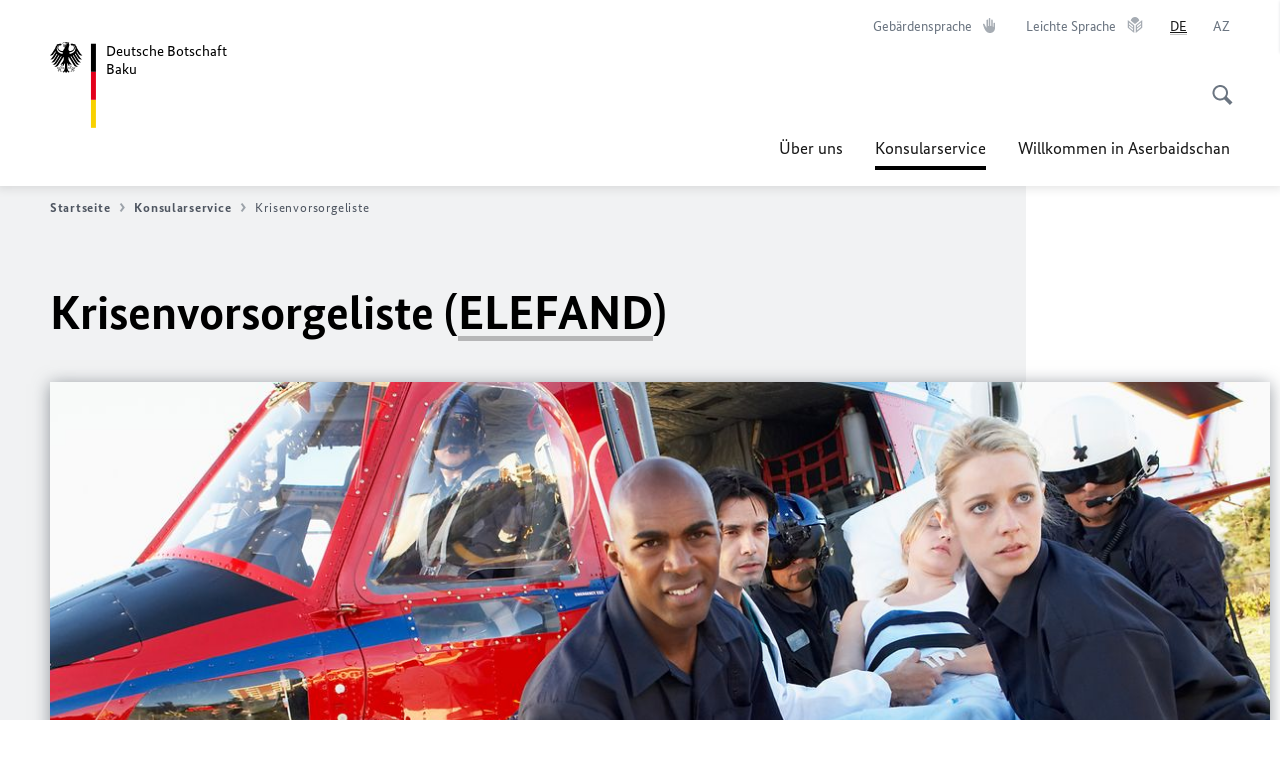

--- FILE ---
content_type: text/html;charset=UTF-8
request_url: https://baku.diplo.de/az-de/konsularservice/krisenvorsorgeliste-s/2017148
body_size: 14051
content:



<!DOCTYPE html>
<!--[if lte IE 9]><html lang="de" dir="ltr" class="no-js old-ie"    ><![endif]-->
<!--[if gt IE 9]><!-->
<html lang="de" dir="ltr" class="no-js"    ><!--<![endif]-->

  <head>
<meta http-equiv="content-type" content="text/html; charset=UTF-8"/>
<title>Krisenvorsorgeliste (ELEFAND) - Auswärtiges Amt</title>
<link rel="shortcut icon" href="/resource/blob/2009600/1b7353103b8d6217aab10f2706fa4c4d/homepage-baku-de-favicon.ico" /><meta http-equiv="Content-Security-Policy" content="default-src &#39;self&#39;; img-src &#39;self&#39; data: https:; script-src &#39;self&#39; &#39;unsafe-inline&#39; &#39;unsafe-eval&#39; *.auswaertiges-amt.de *.babiel.com maps.googleapis.com; style-src &#39;self&#39; &#39;unsafe-inline&#39; fonts.googleapis.com https://de.presidencymt.eu/assets/widget/widget.css; connect-src &#39;self&#39; *.auswaertiges-amt.de *.babiel.com maps.googleapis.com; font-src &#39;self&#39; fonts.googleapis.com fonts.gstatic.com; frame-src *.diplo.de *.auswaertiges-amt.de *.babiel.com platform.twitter.com platform.x.com www.facebook.com www.instagram.com syndication.twitter.com www.linkedin.com www.youtube-nocookie.com https://vk.com/ https://www.google.com/; script-src-elem &#39;self&#39; &#39;unsafe-inline&#39; localhost:3000 *.auswaertiges-amt.de *.babiel.com platform.twitter.com platform.x.com connect.facebook.net www.instagram.com maps.googleapis.com https://de.presidencymt.eu/assets/widget/widget.js https://vk.com/js/api/openapi.js https://www.google.com/recaptcha/api.js https://www.gstatic.com/recaptcha/"/><link rel="apple-touch-icon" sizes="57x57" href="/static/appdata/includes/favicons/apple-touch-icon-57x57.png">
<link rel="apple-touch-icon" sizes="60x60" href="/static/appdata/includes/favicons/apple-touch-icon-60x60.png">
<link rel="apple-touch-icon" sizes="72x72" href="/static/appdata/includes/favicons/apple-touch-icon-72x72.png">
<link rel="apple-touch-icon" sizes="76x76" href="/static/appdata/includes/favicons/apple-touch-icon-76x76.png">
<link rel="apple-touch-icon" sizes="114x114" href="/static/appdata/includes/favicons/apple-touch-icon-114x114.png">
<link rel="apple-touch-icon" sizes="120x120" href="/static/appdata/includes/favicons/apple-touch-icon-120x120.png">
<link rel="apple-touch-icon" sizes="144x144" href="/static/appdata/includes/favicons/apple-touch-icon-144x144.png">
<link rel="apple-touch-icon" sizes="152x152" href="/static/appdata/includes/favicons/apple-touch-icon-152x152.png">
<link rel="apple-touch-icon" sizes="180x180" href="/static/appdata/includes/favicons/apple-touch-icon-180x180.png">
<link rel="icon" sizes="32x32" type="image/png" href="/static/appdata/includes/favicons/favicon-32x32.png">
<link rel="icon" sizes="192x192" type="image/png" href="/static/appdata/includes/favicons/android-chrome-192x192.png">
<link rel="icon" sizes="16x16" type="image/png" href="/static/appdata/includes/favicons/favicon-16x16.png"><link rel="canonical" href="https://baku.diplo.de/az-de/konsularservice/krisenvorsorgeliste-s-2017148"/><meta name="keywords" content=""/>
<meta name="viewport" content="width=device-width, initial-scale=1.0"/>
<meta name="author" content="Auswärtiges Amt"/>
<meta name="robots" content="follow, index, noarchive, noodp, noydir"/>
<meta name="revisit-after" content="7 days"/><meta property="og:type" content="article"/>
<meta property="og:image" content="https://baku.diplo.de/resource/blob/2072780/f7bc210c5ffc985d606199fbb69726e9/elefand-hilfe-data.jpg"/>
<meta name="twitter:image" content="https://baku.diplo.de/resource/blob/2072780/f7bc210c5ffc985d606199fbb69726e9/elefand-hilfe-data.jpg"/>
<meta name="twitter:card" content="summary_large_image" />
<meta property="og:url" content="https://baku.diplo.de/az-de/konsularservice/krisenvorsorgeliste-s-2017148"/>
<meta property="og:locale" content="de"/>
<meta property="og:description" content="Alle Deutschen, die - auch nur vor&amp;uuml;bergehend - im Amtsbezirk der Botschaft leben, k&amp;ouml;nnen in eine Krisenvorsorgeliste (ELEFAND) aufgenommen werden. Mehr zum Thema finden Sie unter:"/>
<meta name="description" content="Alle Deutschen, die - auch nur vor&amp;uuml;bergehend - im Amtsbezirk der Botschaft leben, k&amp;ouml;nnen in eine Krisenvorsorgeliste (ELEFAND) aufgenommen werden. Mehr zum Thema finden Sie unter:"/>
<meta name="twitter:description" content="Alle Deutschen, die - auch nur vor&amp;uuml;bergehend - im Amtsbezirk der Botschaft leben, k&amp;ouml;nnen in eine Krisenvorsorgeliste (ELEFAND) aufgenommen werden. Mehr zum Thema finden Sie unter:"/>
<meta name="twitter:site" content="auswaertigesamt"/>
<meta property="og:site_name" content=""/>
<meta name="twitter:title" content="Krisenvorsorgeliste (ELEFAND)"/>
<meta property="og:title" content="Krisenvorsorgeliste (ELEFAND)"/><link rel="preload" href="/resource/crblob/1096/a232503217988a2553de47cf22822184/bundessansweb-bold-woff2-data.woff2" as="font" type="font/woff2" crossorigin>
<link rel="preload" href="/resource/crblob/1100/601578769154ec077d6039c88e04694c/bundessansweb-regular-woff2-data.woff2" as="font" type="font/woff2" crossorigin>
<link rel="preload" href="/resource/crblob/1104/4b13bd4d47860a789405847a3fcf5a9a/bundesserifweb-bolditalic-woff2-data.woff2" as="font" type="font/woff2" crossorigin>
<link rel="preload" href="/resource/crblob/1112/a6fdb62ee6409ac17251984c3c418e8a/bundesserifweb-regular-woff2-data.woff2" as="font" type="font/woff2" crossorigin>
<link rel="preload" href="/resource/crblob/1108/d82e631127f31d2fa37154e9dbaddd55/bundesserifweb-italic-woff2-data.woff2" as="font" type="font/woff2" crossorigin><link rel="stylesheet" type="text/css" href="/resource/themes/aa/css/styles-768-118.css" media="screen"/>
<link rel="stylesheet" href="/resource/themes/aa/css/debug/label-css-2687446-1.css"><link rel="stylesheet" href="/resource/themes/aa/css/icons-data-png-184-98.css"><link rel="stylesheet" href="/resource/themes/aa/css/icons-data-svg-182-100.css"><link rel="stylesheet" href="/resource/themes/aa/css/icons-fallback-186-97.css">
<link rel="stylesheet" type="text/css" href="/resource/themes/aa/css/print-754-100.css" media="print"/><script>
(function() {
// Optimization for Repeat Views
if( sessionStorage.foftFontsLoaded ) {
document.documentElement.className += " is-font-bundle-1-loaded is-font-bundle-2-loaded";
return;
}
// promise polyfill
(function(){'use strict';var f,g=[];function l(a){g.push(a);1==g.length&&f()}function m(){for(;g.length;)g[0](),g.shift()}f=function(){setTimeout(m)};function n(a){this.a=p;this.b=void 0;this.f=[];var b=this;try{a(function(a){q(b,a)},function(a){r(b,a)})}catch(c){r(b,c)}}var p=2;function t(a){return new n(function(b,c){c(a)})}function u(a){return new n(function(b){b(a)})}function q(a,b){if(a.a==p){if(b==a)throw new TypeError;var c=!1;try{var d=b&&b.then;if(null!=b&&"object"==typeof b&&"function"==typeof d){d.call(b,function(b){c||q(a,b);c=!0},function(b){c||r(a,b);c=!0});return}}catch(e){c||r(a,e);return}a.a=0;a.b=b;v(a)}}
function r(a,b){if(a.a==p){if(b==a)throw new TypeError;a.a=1;a.b=b;v(a)}}function v(a){l(function(){if(a.a!=p)for(;a.f.length;){var b=a.f.shift(),c=b[0],d=b[1],e=b[2],b=b[3];try{0==a.a?"function"==typeof c?e(c.call(void 0,a.b)):e(a.b):1==a.a&&("function"==typeof d?e(d.call(void 0,a.b)):b(a.b))}catch(h){b(h)}}})}n.prototype.g=function(a){return this.c(void 0,a)};n.prototype.c=function(a,b){var c=this;return new n(function(d,e){c.f.push([a,b,d,e]);v(c)})};
function w(a){return new n(function(b,c){function d(c){return function(d){h[c]=d;e+=1;e==a.length&&b(h)}}var e=0,h=[];0==a.length&&b(h);for(var k=0;k<a.length;k+=1)u(a[k]).c(d(k),c)})}function x(a){return new n(function(b,c){for(var d=0;d<a.length;d+=1)u(a[d]).c(b,c)})};window.Promise||(window.Promise=n,window.Promise.resolve=u,window.Promise.reject=t,window.Promise.race=x,window.Promise.all=w,window.Promise.prototype.then=n.prototype.c,window.Promise.prototype["catch"]=n.prototype.g);}());
// FontFaceObserver https://github.com/bramstein/fontfaceobserver
(function(){function m(a,b){document.addEventListener?a.addEventListener("scroll",b,!1):a.attachEvent("scroll",b)}function n(a){document.body?a():document.addEventListener?document.addEventListener("DOMContentLoaded",function c(){document.removeEventListener("DOMContentLoaded",c);a()}):document.attachEvent("onreadystatechange",function l(){if("interactive"==document.readyState||"complete"==document.readyState)document.detachEvent("onreadystatechange",l),a()})};function t(a){this.a=document.createElement("div");this.a.setAttribute("aria-hidden","true");this.a.appendChild(document.createTextNode(a));this.b=document.createElement("span");this.c=document.createElement("span");this.h=document.createElement("span");this.f=document.createElement("span");this.g=-1;this.b.style.cssText="max-width:none;display:inline-block;position:absolute;height:100%;width:100%;overflow:scroll;font-size:16px;";this.c.style.cssText="max-width:none;display:inline-block;position:absolute;height:100%;width:100%;overflow:scroll;font-size:16px;";
this.f.style.cssText="max-width:none;display:inline-block;position:absolute;height:100%;width:100%;overflow:scroll;font-size:16px;";this.h.style.cssText="display:inline-block;width:200%;height:200%;font-size:16px;max-width:none;";this.b.appendChild(this.h);this.c.appendChild(this.f);this.a.appendChild(this.b);this.a.appendChild(this.c)}
function x(a,b){a.a.style.cssText="max-width:none;min-width:20px;min-height:20px;display:inline-block;overflow:hidden;position:absolute;width:auto;margin:0;padding:0;top:-999px;left:-999px;white-space:nowrap;font:"+b+";"}function y(a){var b=a.a.offsetWidth,c=b+100;a.f.style.width=c+"px";a.c.scrollLeft=c;a.b.scrollLeft=a.b.scrollWidth+100;return a.g!==b?(a.g=b,!0):!1}function z(a,b){function c(){var a=l;y(a)&&a.a.parentNode&&b(a.g)}var l=a;m(a.b,c);m(a.c,c);y(a)};function A(a,b){var c=b||{};this.family=a;this.style=c.style||"normal";this.weight=c.weight||"normal";this.stretch=c.stretch||"normal"}var B=null,C=null,E=null,F=null;function I(){if(null===E){var a=document.createElement("div");try{a.style.font="condensed 100px sans-serif"}catch(b){}E=""!==a.style.font}return E}function J(a,b){return[a.style,a.weight,I()?a.stretch:"","100px",b].join(" ")}
A.prototype.load=function(a,b){var c=this,l=a||"BESbswy",r=0,D=b||3E3,G=(new Date).getTime();return new Promise(function(a,b){var e;null===F&&(F=!!document.fonts);if(e=F)null===C&&(C=/OS X.*Version\/10\..*Safari/.test(navigator.userAgent)&&/Apple/.test(navigator.vendor)),e=!C;if(e){e=new Promise(function(a,b){function f(){(new Date).getTime()-G>=D?b():document.fonts.load(J(c,'"'+c.family+'"'),l).then(function(c){1<=c.length?a():setTimeout(f,25)},function(){b()})}f()});var K=new Promise(function(a,
c){r=setTimeout(c,D)});Promise.race([K,e]).then(function(){clearTimeout(r);a(c)},function(){b(c)})}else n(function(){function e(){var b;if(b=-1!=g&&-1!=h||-1!=g&&-1!=k||-1!=h&&-1!=k)(b=g!=h&&g!=k&&h!=k)||(null===B&&(b=/AppleWebKit\/([0-9]+)(?:\.([0-9]+))/.exec(window.navigator.userAgent),B=!!b&&(536>parseInt(b[1],10)||536===parseInt(b[1],10)&&11>=parseInt(b[2],10))),b=B&&(g==u&&h==u&&k==u||g==v&&h==v&&k==v||g==w&&h==w&&k==w)),b=!b;b&&(d.parentNode&&d.parentNode.removeChild(d),clearTimeout(r),a(c))}
function H(){if((new Date).getTime()-G>=D)d.parentNode&&d.parentNode.removeChild(d),b(c);else{var a=document.hidden;if(!0===a||void 0===a)g=f.a.offsetWidth,h=p.a.offsetWidth,k=q.a.offsetWidth,e();r=setTimeout(H,50)}}var f=new t(l),p=new t(l),q=new t(l),g=-1,h=-1,k=-1,u=-1,v=-1,w=-1,d=document.createElement("div");d.dir="ltr";x(f,J(c,"sans-serif"));x(p,J(c,"serif"));x(q,J(c,"monospace"));d.appendChild(f.a);d.appendChild(p.a);d.appendChild(q.a);document.body.appendChild(d);u=f.a.offsetWidth;v=p.a.offsetWidth;
w=q.a.offsetWidth;H();z(f,function(a){g=a;e()});x(f,J(c,'"'+c.family+'",sans-serif'));z(p,function(a){h=a;e()});x(p,J(c,'"'+c.family+'",serif'));z(q,function(a){k=a;e()});x(q,J(c,'"'+c.family+'",monospace'))})})};"undefined"!==typeof module?module.exports=A:(window.FontFaceObserver=A,window.FontFaceObserver.prototype.load=A.prototype.load);}());
var bundesSansWeb400 = new FontFaceObserver('BundesSansweb', {
weight: 400
});
Promise.all([bundesSansWeb400.load()]).then(function () {
document.documentElement.className += ' is-font-bundle-1-loaded';
var bundesSansWeb700 = new FontFaceObserver('BundesSansWeb', {
weight: 700
});
var bundesSerifWeb400 = new FontFaceObserver('BundesSerifWeb', {
weight: 400
});
var bundesSerifWeb400i = new FontFaceObserver('BundesSerifWeb', {
weight: 400,
style: 'italic'
});
var bundesSerifWeb700i = new FontFaceObserver('BundesSerifWeb', {
weight: 700,
style: 'italic'
});
Promise.all([
bundesSansWeb700.load(),
bundesSerifWeb400.load(),
bundesSerifWeb400i.load(),
bundesSerifWeb700i.load()
]).then(function () {
document.documentElement.className += ' is-font-bundle-2-loaded';
// Optimization for Repeat Views
sessionStorage.foftFontsLoaded = true;
});
});
})();
</script><script>!function () {
function e(e, n, t) {
"use strict";
var o = window.document.createElement("link"), r = n || window.document.getElementsByTagName("script")[0], a = window.document.styleSheets;
return o.rel = "stylesheet", o.href = e, o.media = "only x", r.parentNode.insertBefore(o, r), o.onloadcssdefined = function (e) {
for (var n, t = 0; t < a.length; t++)a[t].href && a[t].href === o.href && (n = !0);
n ? e() : setTimeout(function () {
o.onloadcssdefined(e)
})
}, o.onloadcssdefined(function () {
o.media = t || "all"
}), o
}
function n(e, n) {
e.onload = function () {
e.onload = null, n && n.call(e)
}, "isApplicationInstalled" in navigator && "onloadcssdefined" in e && e.onloadcssdefined(n)
}
!function (t) {
var o = function (r, a) {
"use strict";
if (r && 3 === r.length) {
var i = t.navigator, c = t.document, s = t.Image, d = !(!c.createElementNS || !c.createElementNS("http://www.w3.org/2000/svg", "svg").createSVGRect || !c.implementation.hasFeature("http://www.w3.org/TR/SVG11/feature#Image", "1.1") || t.opera && -1 === i.userAgent.indexOf("Chrome") || -1 !== i.userAgent.indexOf("Series40")), l = new s;
l.onerror = function () {
o.method = "png", o.href = r[2], e(r[2])
}, l.onload = function () {
var t = 1 === l.width && 1 === l.height, i = r[t && d ? 0 : t ? 1 : 2];
t && d ? o.method = "svg" : t ? o.method = "datapng" : o.method = "png", o.href = i, n(e(i), a)
}, l.src = "[data-uri]", c.documentElement.className += " grunticon"
}
};
o.loadCSS = e, o.onloadCSS = n, t.grunticon = o
}(this), function (e, n) {
"use strict";
var t = n.document, o = "grunticon:", r = function (e) {
if (t.attachEvent ? "complete" === t.readyState : "loading" !== t.readyState) e(); else {
var n = !1;
t.addEventListener("readystatechange", function () {
n || (n = !0, e())
}, !1)
}
}, a = function (e) {
return n.document.querySelector('link[href$="' + e + '"]')
}, i = function (e) {
var n, t, r, a, i, c, s = {};
if (n = e.sheet, !n)return s;
t = n.cssRules ? n.cssRules : n.rules;
for (var d = 0; d < t.length; d++)r = t[d].cssText, a = o + t[d].selectorText, i = r.split(");")[0].match(/US\-ASCII\,([^"']+)/), i && i[1] && (c = decodeURIComponent(i[1]), s[a] = c);
return s
}, c = function (e) {
var n, r, a, i;
a = "data-grunticon-embed";
for (var c in e) {
i = c.slice(o.length);
try {
n = t.querySelectorAll(i)
} catch (s) {
continue
}
r = [];
for (var d = 0; d < n.length; d++)null !== n[d].getAttribute(a) && r.push(n[d]);
if (r.length)for (d = 0; d < r.length; d++)r[d].innerHTML = e[c], r[d].style.backgroundImage = "none", r[d].removeAttribute(a)
}
return r
}, s = function (n) {
"svg" === e.method && r(function () {
c(i(a(e.href))), "function" == typeof n && n()
})
};
e.embedIcons = c, e.getCSS = a, e.getIcons = i, e.ready = r, e.svgLoadedCallback = s, e.embedSVG = s
}(grunticon, this)
}();</script> <script>
grunticon([
"/resource/themes/aa/css/icons-data-svg-182-100.css"
,
"/resource/themes/aa/css/icons-data-png-184-98.css"
,
"/resource/themes/aa/css/icons-fallback-186-97.css"
], grunticon.svgLoadedCallback);
</script>
<noscript>
<link href="/resource/themes/aa/css/icons-fallback-186-97.css" rel="stylesheet"/>
</noscript>  </head>

  <body class=""    data-not-searchable="2009600,2009444">
<div ></div>    
    

    <div >
<nav class="c-skiplinks" aria-label="Sprungmarke" data-css="c-skiplinks" data-js-module="skiplinks">
<h2 class="skiplinks__headline">Navigation und Service</h2>
<p class="skiplinks__text"><em>Direkt zu:</em></p>
<ul class="skiplink__list">
<li class="skiplink__list-item"><a class="skiplink__link" href="#main">Inhalt</a></li>
<li class="skiplink__list-item"><a class="skiplink__link" href="#nav__primary">Hauptmenü</a></li>
<li class="skiplink__list-item"><a class="skiplink__link skiplink__search-link" href="#header-cta-search">Suche</a></li>
</ul>
</nav><header id="header" data-css="c-header"
class=" c-header--">
<div class="header__inner">
<div class="header__left">
<div class=" c-logo">
<a class="logo__link" href="/az-de" title="Deutsche Botschaft Baku"
>
<picture class="c-picture--logo
" data-css="c-picture">
<source srcset="/resource/crblob/772/47f731c5aa09d415e52ad2d35c55a7be/aamt-logo-sp-data.svg" media="(max-width:707px)" data-logotext="Zur Startseite - Logo des Auswärtigen Amts"/>
<source srcset="/resource/crblob/774/043b311bf7ef66e7fe96e3da3f0c8bb4/aamt-logo-tb-data.svg" media="(min-width:708px) and (max-width:1039px)" data-logotext="Zur Startseite - Logo des Auswärtigen Amts"/>
<source srcset="/resource/crblob/200/b26f8a6a21790f0822b0b21a2a92ac4b/aamt-logo-dt-data.svg" media="(min-width:1040px)" data-logotext="Zur Startseite - Logo des Auswärtigen Amts"/>
<img class="picture__image "
src="/resource/crblob/772/47f731c5aa09d415e52ad2d35c55a7be/aamt-logo-sp-data.svg" alt="Zur Startseite - Logo des Auswärtigen Amts" data-logotext="Zur Startseite - Logo des Auswärtigen Amts"
data-sizes=&quot;auto&quot;/>
</picture>
<span class="logo__title">Deutsche Botschaft</span>
<span class="logo__title">Baku</span> </a>
</div> </div>
<div class="header__right">
<div class="c-metanavigation--default is-desktop-visible"
data-css="c-metanavigation">
<nav class="metanavigation__nav">
<h2 class="metanavigation__nav-headline is-aural">Seitennavigation</h2>
<ul class="metanavigation__linklist">
<li class="metanavigation__linklist-item">
<a href="https://www.auswaertiges-amt.de/de/gebaerdensprache" title="Gebärdensprache" class="metanavigation__link is-sign-language">
<span class="metanavigation__link-content">Gebärdensprache</span>
<span class="is-aural">Im neuen Tab öffnen</span>
<span class="metanavigation__link-icon i-gebaerdensprache" data-grunticon-embed="true"></span>
</a>
</li>
<li class="metanavigation__linklist-item">
<a href="https://www.auswaertiges-amt.de/de/leichte-sprache" title="Leichte Sprache" class="metanavigation__link is-easy-language">
<span class="metanavigation__link-content">Leichte Sprache</span>
<span class="is-aural">Im neuen Tab öffnen</span>
<span class="metanavigation__link-icon i-leichte-sprache" data-grunticon-embed="true"></span>
</a>
</li>
<li class="metanavigation__linklist-item is-abbr">
<strong class="metanavigation__active-item is-abbr-language">
<span class="metanavigation__active-item-content">
<abbr title="Deutsch">DE</abbr>
</span>
<span class="metanavigation__active-item-icon"></span>
</strong>
</li>
<li class="metanavigation__linklist-item is-abbr">
<a aria-label="Aserbaidschanisch" lang="az" class="metanavigation__link is-abbr-language" href="https://baku.diplo.de/az-az">
<span class="metanavigation__link-content">
<abbr title="Aserbaidschanisch">AZ</abbr>
</span>
<span class="metanavigation__link-icon"></span>
</a>
</li> </ul>
</nav>
</div>
<button id="header-cta-search" class="c-cta--search-toggle " data-css="c-cta" data-js-module="cta"
data-js-options='{&quot;globalEvent&quot;:&quot;cta:openSearchOverlay&quot;}' title="Suche öffnen" aria-expanded="false">
<span class="cta__icon i-magnifier"
data-grunticon-embed="true"></span>
<span class="cta__content" data-js-item="cta-content">Suche öffnen</span>
</button>
<div class="c-toggler--search-toggle is-closed" data-css="c-toggler" data-js-module="toggler"
data-js-options="{&quot;globalEvent&quot;:&quot;cta:openSearchOverlay&quot;,&quot;calculateHeight&quot;:false}">
<div class="toggler__wrapper">
<div class="u-grid-row">
<div class="u-grid-col">
<div class="c-search--overlay" data-css="c-search" data-js-module="search"
data-js-options="{&quot;textNoResults&quot;:&quot;search-text-no-results&quot;,&quot;autofocus&quot;:&quot;true&quot;,&quot;textResults&quot;:&quot;search-text-results&quot;,&quot;customSubmit&quot;:&quot;customformat&quot;}">
<h2 class="search__headline">Wonach suchen Sie?</h2>
<div class="search__wrapper">
<form class="search__form" action="/az-de/search" method="get" data-js-atom="search-form" novalidate>
<fieldset class="search__control-group">
<legend class="is-aural">Inhalt</legend>
<label class="is-aural" for="search-input-2009600">Geben Sie ein Suchwort ein</label>
<input type="search" placeholder="Was suchen Sie?" class="search__input" name="search" id="search-input-2009600" data-js-atom="input">
<button type="submit" class="search__submit-btn" data-js-atom="submit">
<span class="search__submit-btn-text">Suche</span>
<span class="i-magnifier" data-grunticon-embed="true"></span>
</button>
</fieldset>
</form>
<div class="search__helper-text-wrapper">
<span data-js-atom="search-text-results">Anzahl gefundener Suchergebnisse:</span>
<span data-js-atom="search-text-no-results">Keine passenden Schlagwörter gefunden. Bitte tippen Sie Ihr Suchwort komplett ein.</span>
</div>
</div>
<div class="search__tags-wrap">
</div>
<button class="c-cta--search-overlay-toggle"
data-css="c-cta"
type="button"
data-js-atom="search-overlay-close">
<span class="cta__icon "></span>
<span class="cta__content" data-js-item="cta-content">Suche schließen</span>
</button>
</div>
</div>
</div>
</div>
</div>
<div class="c-nav-primary" data-css="c-nav-primary" data-js-module="nav-primary" id="nav__primary" data-js-options="{&quot;calculateHeight&quot;:false}">
<button class="nav-primary__hamburger" data-js-atom="trigger-nav" aria-controls="navigation" aria-expanded="false" aria-label="Menü">
<span class="nav-primary__hamburger-icon"></span>
<span class="nav-primary__hamburger-title is-inactive-text">Menü</span>
<span class="nav-primary__hamburger-title is-active-text">schließen</span>
</button>
<span class="nav-primary__alert-area" role="alert" data-js-atom="alert-area" data-inactive-text="Das Menü wurde geschlossen." data-active-text="Das Menü wurde geöffnet."></span>
<div class="nav-primary__wrapper" id="navigation" data-js-atom="navigation-wrapper">
<nav class="nav-primary__content" data-js-atom="navigation-content">
<h2 class="nav-primary__headline" data-js-atom="navigation-heading" data-js-atom="navigation-heading" tabindex="-1">Menü</h2>
<ul class="nav-primary__list">
<li class="nav-primary__list-item">
<button class="nav-primary__first-level-cta " data-js-atom="trigger-sub-list"
aria-expanded="false" aria-controls="2009482-nav">
Über uns
</button>
<div class="nav-primary__second-level-wrapper" data-js-atom="second-level-wrapper" id="2009482-nav" aria-hidden="true">
<div class="nav-primary__sub-list-wrapper">
<button class="nav-primary__sub-list-close" data-js-atom="close-sub-list">
<span class="nav-primary__sub-list-close-icon i-arrow_right-g" data-grunticon-embed="true"></span>
<span class="nav-primary__sub-list-close-content">Zurück <span class="is-aural">zur ersten Navigationsebene</span></span>
</button>
<h3 class="nav-primary__sub-list-title" data-js-atom="navigation-heading" tabindex="-1">Über uns</h3>
<ul class="nav-primary__sub-list">
<li class="nav-primary__sub-list-item is-highlight">
<a href="/az-de/botschaft" class="nav-primary__second-level-cta" data-js-tracking="['trackEvent', 'Navigation', 'Klick Hauptmenü',
'Zur Übersicht']">
<span class="nav-primary__second-level-item-wrapper">
<span class="nav-primary__second-level-cta-content">Zur Übersicht</span>
<span class="nav-primary__second-level-cta-icon i-arrow_left_100" data-grunticon-embed="true"></span>
</span>
</a>
</li><li class="nav-primary__sub-list-item">
<a href="/az-de/botschaft/cv-grusswort-2032782" class="nav-primary__second-level-cta" data-js-tracking="[&#x27;trackEvent&#x27;, &#x27;Navigation&#x27;, &#x27;Klick Hauptmenü&#x27;, &#x27;Botschafter Ralf Horlemann&#x27;]">
<span class="nav-primary__second-level-cta-content">
<p class="rte__paragraph">Botschafter Ralf Horlemann<br/></p> </span>
<span class="nav-primary__second-level-cta-icon"></span>
</a>
</li><li class="nav-primary__sub-list-item">
<a href="/az-de/botschaft/2009496-2009496" class="nav-primary__second-level-cta" data-js-tracking="[&#x27;trackEvent&#x27;, &#x27;Navigation&#x27;, &#x27;Klick Hauptmenü&#x27;, &#x27;Deutsche Botschaft Baku&#x27;]">
<span class="nav-primary__second-level-cta-content">
<p class="rte__paragraph">Deutsche Botschaft Baku</p> </span>
<span class="nav-primary__second-level-cta-icon"></span>
</a>
</li><li class="nav-primary__sub-list-item">
<a href="/az-de/botschaft/01-botschaft" class="nav-primary__second-level-cta" data-js-tracking="[&#x27;trackEvent&#x27;, &#x27;Navigation&#x27;, &#x27;Klick Hauptmenü&#x27;, &#x27;Stellenangebote, Praktikum und Referendariat&#x27;]">
<span class="nav-primary__second-level-cta-content">
<p class="rte__paragraph">Stellenangebote, Praktikum und Referendariat</p> </span>
<span class="nav-primary__second-level-cta-icon"></span>
</a>
</li><li class="nav-primary__sub-list-item">
<a href="/az-de/botschaft/korruptionspraevention" class="nav-primary__second-level-cta" data-js-tracking="[&#x27;trackEvent&#x27;, &#x27;Navigation&#x27;, &#x27;Klick Hauptmenü&#x27;, &#x27;Korruptionsprävention&#x27;]">
<span class="nav-primary__second-level-cta-content">
<p class="rte__paragraph">Korruptionsprävention<br/></p> </span>
<span class="nav-primary__second-level-cta-icon"></span>
</a>
</li><li class="nav-primary__sub-list-item">
<a href="/az-de/botschaft/2612392-2612392" class="nav-primary__second-level-cta" data-js-tracking="[&#x27;trackEvent&#x27;, &#x27;Navigation&#x27;, &#x27;Klick Hauptmenü&#x27;, &#x27;Prävention und Umgang mit sexueller Belästigung&#x27;]">
<span class="nav-primary__second-level-cta-content">
<p class="rte__paragraph">Prävention und Umgang mit sexueller Belästigung</p> </span>
<span class="nav-primary__second-level-cta-icon"></span>
</a>
</li><li class="nav-primary__sub-list-item">
<a href="/az-de/barrierefreiheit-kontakt-formular/kontaktformular-erfolg/kontakt-formular" class="nav-primary__second-level-cta" data-js-tracking="[&#x27;trackEvent&#x27;, &#x27;Navigation&#x27;, &#x27;Klick Hauptmenü&#x27;, &#x27;Kontakt&#x27;]">
<span class="nav-primary__second-level-cta-content">
<p class="rte__paragraph">Kontakt</p> </span>
<span class="nav-primary__second-level-cta-icon"></span>
</a>
</li> </ul>
</div>
</div>
</li><li class="nav-primary__list-item">
<button class="nav-primary__first-level-cta is-active" data-js-atom="trigger-sub-list"
aria-expanded="false" aria-controls="2009444-nav">
<span class="nav-primary__active-item-text">Sie sind hier:</span>
Konsularservice
</button>
<div class="nav-primary__second-level-wrapper" data-js-atom="second-level-wrapper" id="2009444-nav" aria-hidden="true">
<div class="nav-primary__sub-list-wrapper">
<button class="nav-primary__sub-list-close" data-js-atom="close-sub-list">
<span class="nav-primary__sub-list-close-icon i-arrow_right-g" data-grunticon-embed="true"></span>
<span class="nav-primary__sub-list-close-content">Zurück <span class="is-aural">zur ersten Navigationsebene</span></span>
</button>
<h3 class="nav-primary__sub-list-title" data-js-atom="navigation-heading" tabindex="-1">Konsularservice</h3>
<ul class="nav-primary__sub-list">
<li class="nav-primary__sub-list-item is-highlight">
<a href="/az-de/konsularservice" class="nav-primary__second-level-cta" data-js-tracking="['trackEvent', 'Navigation', 'Klick Hauptmenü',
'Zur Übersicht']">
<span class="nav-primary__second-level-item-wrapper">
<span class="nav-primary__second-level-cta-content">Zur Übersicht</span>
<span class="nav-primary__second-level-cta-icon i-arrow_left_100" data-grunticon-embed="true"></span>
</span>
</a>
</li><li class="nav-primary__sub-list-item">
<a href="/az-de/konsularservice/2561266-2561266" class="nav-primary__second-level-cta" data-js-tracking="[&#x27;trackEvent&#x27;, &#x27;Navigation&#x27;, &#x27;Klick Hauptmenü&#x27;, &#x27;Ärzteliste&#x27;]">
<span class="nav-primary__second-level-cta-content">
<p class="rte__paragraph">Ärzteliste<br/></p> </span>
<span class="nav-primary__second-level-cta-icon"></span>
</a>
</li><li class="nav-primary__sub-list-item">
<a href="/az-de/konsularservice/2557638-2557638" class="nav-primary__second-level-cta" data-js-tracking="[&#x27;trackEvent&#x27;, &#x27;Navigation&#x27;, &#x27;Klick Hauptmenü&#x27;, &#x27;Anwaltsliste&#x27;]">
<span class="nav-primary__second-level-cta-content">
<p class="rte__paragraph">Anwaltsliste<br/></p> </span>
<span class="nav-primary__second-level-cta-icon"></span>
</a>
</li><li class="nav-primary__sub-list-item">
<a href="/az-de/konsularservice/2009412-2009412" class="nav-primary__second-level-cta" data-js-tracking="[&#x27;trackEvent&#x27;, &#x27;Navigation&#x27;, &#x27;Klick Hauptmenü&#x27;, &#x27;Dolmetscherliste&#x27;]">
<span class="nav-primary__second-level-cta-content">
<p class="rte__paragraph">Dolmetscherliste<br/></p> </span>
<span class="nav-primary__second-level-cta-icon"></span>
</a>
</li><li class="nav-primary__sub-list-item">
<a href="/az-de/konsularservice/2009414-2009414" class="nav-primary__second-level-cta" data-js-tracking="[&#x27;trackEvent&#x27;, &#x27;Navigation&#x27;, &#x27;Klick Hauptmenü&#x27;, &#x27;Einreise nach, Aufenthalt in und Ausreise aus Aserbaidschan&#x27;]">
<span class="nav-primary__second-level-cta-content">
<p class="rte__paragraph">Einreise nach, Aufenthalt in und Ausreise aus Aserbaidschan<br/></p> </span>
<span class="nav-primary__second-level-cta-icon"></span>
</a>
</li><li class="nav-primary__sub-list-item">
<a href="/az-de/konsularservice/2545064-2545064" class="nav-primary__second-level-cta" data-js-tracking="[&#x27;trackEvent&#x27;, &#x27;Navigation&#x27;, &#x27;Klick Hauptmenü&#x27;, &#x27;Erwerb der deutschen Staatsangehörigkeit&#x27;]">
<span class="nav-primary__second-level-cta-content">
<p class="rte__paragraph">Erwerb der deutschen Staatsangehörigkeit<br/></p> </span>
<span class="nav-primary__second-level-cta-icon"></span>
</a>
</li><li class="nav-primary__sub-list-item">
<a href="/az-de/konsularservice/2009376-2009376" class="nav-primary__second-level-cta" data-js-tracking="[&#x27;trackEvent&#x27;, &#x27;Navigation&#x27;, &#x27;Klick Hauptmenü&#x27;, &#x27;Familien- und Erbschaftsangelegenheiten&#x27;]">
<span class="nav-primary__second-level-cta-content">
<p class="rte__paragraph">Familien- und Erbschaftsangelegenheiten<br/></p> </span>
<span class="nav-primary__second-level-cta-icon"></span>
</a>
</li><li class="nav-primary__sub-list-item">
<a href="/az-de/konsularservice/hilfe-fuer-deutsche-2009370" class="nav-primary__second-level-cta" data-js-tracking="[&#x27;trackEvent&#x27;, &#x27;Navigation&#x27;, &#x27;Klick Hauptmenü&#x27;, &#x27;Hilfe für Deutsche&#x27;]">
<span class="nav-primary__second-level-cta-content">
<p class="rte__paragraph">Hilfe für Deutsche<br/></p> </span>
<span class="nav-primary__second-level-cta-icon"></span>
</a>
</li><li class="nav-primary__sub-list-item">
<a href="/az-de/konsularservice/2009410-2009410" class="nav-primary__second-level-cta" data-js-tracking="[&#x27;trackEvent&#x27;, &#x27;Navigation&#x27;, &#x27;Klick Hauptmenü&#x27;, &#x27;Jüdische Zuwanderung/Spätaussiedler&#x27;]">
<span class="nav-primary__second-level-cta-content">
<p class="rte__paragraph">Jüdische Zuwanderung/Spätaussiedler<br/></p> </span>
<span class="nav-primary__second-level-cta-icon"></span>
</a>
</li><li class="nav-primary__sub-list-item">
<a href="/az-de/konsularservice/2009402-2009402" class="nav-primary__second-level-cta" data-js-tracking="[&#x27;trackEvent&#x27;, &#x27;Navigation&#x27;, &#x27;Klick Hauptmenü&#x27;, &#x27;Konsularische Dienstleistungen  &#x27;]">
<span class="nav-primary__second-level-cta-content">
<div><p class="rte__paragraph"><span>Konsularische Dienstleistungen</span><br/> </p></div> </span>
<span class="nav-primary__second-level-cta-icon"></span>
</a>
</li><li class="nav-primary__sub-list-item">
<a href="/az-de/konsularservice/elefand" class="nav-primary__second-level-cta" data-js-tracking="[&#x27;trackEvent&#x27;, &#x27;Navigation&#x27;, &#x27;Klick Hauptmenü&#x27;, &#x27;Krisenvorsorgeliste Elefand&#x27;]">
<span class="nav-primary__second-level-cta-content">
<p class="rte__paragraph">Krisenvorsorgeliste Elefand<br/></p> </span>
<span class="nav-primary__second-level-cta-icon"></span>
</a>
</li><li class="nav-primary__sub-list-item">
<a href="/az-de/konsularservice/2009372-2009372" class="nav-primary__second-level-cta" data-js-tracking="[&#x27;trackEvent&#x27;, &#x27;Navigation&#x27;, &#x27;Klick Hauptmenü&#x27;, &#x27;Pässe und Personalausweise&#x27;]">
<span class="nav-primary__second-level-cta-content">
<p class="rte__paragraph"><strong class="rte__strong">Pässe und Personalausweise</strong><br/></p> </span>
<span class="nav-primary__second-level-cta-icon"></span>
</a>
</li><li class="nav-primary__sub-list-item">
<a href="/az-de/konsularservice/2665908-2665908" class="nav-primary__second-level-cta" data-js-tracking="[&#x27;trackEvent&#x27;, &#x27;Navigation&#x27;, &#x27;Klick Hauptmenü&#x27;, &#x27;Sperrkontoauflösung&#x27;]">
<span class="nav-primary__second-level-cta-content">
<p class="rte__paragraph"><strong class="rte__strong">Sperrkontoauflösung</strong><br/></p> </span>
<span class="nav-primary__second-level-cta-icon"></span>
</a>
</li><li class="nav-primary__sub-list-item">
<a href="/az-de/konsularservice/05-visaeinreise/2069904-2069904" class="nav-primary__second-level-cta" data-js-tracking="[&#x27;trackEvent&#x27;, &#x27;Navigation&#x27;, &#x27;Klick Hauptmenü&#x27;, &#x27;Terminvereinbarung&#x27;]">
<span class="nav-primary__second-level-cta-content">
<p class="rte__paragraph"><strong class="rte__strong">Terminvereinbarung</strong><br/></p> </span>
<span class="nav-primary__second-level-cta-icon"></span>
</a>
</li><li class="nav-primary__sub-list-item">
<a href="/az-de/konsularservice/2009374-2009374" class="nav-primary__second-level-cta" data-js-tracking="[&#x27;trackEvent&#x27;, &#x27;Navigation&#x27;, &#x27;Klick Hauptmenü&#x27;, &#x27;Urkundenverkehr&#x27;]">
<span class="nav-primary__second-level-cta-content">
<p class="rte__paragraph">Urkundenverkehr<br/></p> </span>
<span class="nav-primary__second-level-cta-icon"></span>
</a>
</li><li class="nav-primary__sub-list-item">
<a href="/az-de/konsularservice/05-visaeinreise" class="nav-primary__second-level-cta" data-js-tracking="[&#x27;trackEvent&#x27;, &#x27;Navigation&#x27;, &#x27;Klick Hauptmenü&#x27;, &#x27;Visa und Einreise&#x27;]">
<span class="nav-primary__second-level-cta-content">
<p class="rte__paragraph">Visa und Einreise<br/></p> </span>
<span class="nav-primary__second-level-cta-icon"></span>
</a>
</li><li class="nav-primary__sub-list-item">
<a href="/az-de/konsularservice/2009418-2009418" class="nav-primary__second-level-cta" data-js-tracking="[&#x27;trackEvent&#x27;, &#x27;Navigation&#x27;, &#x27;Klick Hauptmenü&#x27;, &#x27;Zoll&#x27;]">
<span class="nav-primary__second-level-cta-content">
<p class="rte__paragraph">Zoll<br/></p> </span>
<span class="nav-primary__second-level-cta-icon"></span>
</a>
</li> </ul>
</div>
</div>
</li><li class="nav-primary__list-item">
<button class="nav-primary__first-level-cta " data-js-atom="trigger-sub-list"
aria-expanded="false" aria-controls="2009562-nav">
Willkommen in Aserbaidschan
</button>
<div class="nav-primary__second-level-wrapper" data-js-atom="second-level-wrapper" id="2009562-nav" aria-hidden="true">
<div class="nav-primary__sub-list-wrapper">
<button class="nav-primary__sub-list-close" data-js-atom="close-sub-list">
<span class="nav-primary__sub-list-close-icon i-arrow_right-g" data-grunticon-embed="true"></span>
<span class="nav-primary__sub-list-close-content">Zurück <span class="is-aural">zur ersten Navigationsebene</span></span>
</button>
<h3 class="nav-primary__sub-list-title" data-js-atom="navigation-heading" tabindex="-1">Willkommen in Aserbaidschan</h3>
<ul class="nav-primary__sub-list">
<li class="nav-primary__sub-list-item is-highlight">
<a href="/az-de/willkommen-in-aserbaidschan" class="nav-primary__second-level-cta" data-js-tracking="['trackEvent', 'Navigation', 'Klick Hauptmenü',
'Zur Übersicht']">
<span class="nav-primary__second-level-item-wrapper">
<span class="nav-primary__second-level-cta-content">Zur Übersicht</span>
<span class="nav-primary__second-level-cta-icon i-arrow_left_100" data-grunticon-embed="true"></span>
</span>
</a>
</li><li class="nav-primary__sub-list-item">
<a href="/az-de/willkommen-in-aserbaidschan/reise-sicherheit" class="nav-primary__second-level-cta" data-js-tracking="[&#x27;trackEvent&#x27;, &#x27;Navigation&#x27;, &#x27;Klick Hauptmenü&#x27;, &#x27;Reise- und Sicherheitshinweise&#x27;]">
<span class="nav-primary__second-level-cta-content">
<p class="rte__paragraph">Reise- und Sicherheitshinweise<br/></p> </span>
<span class="nav-primary__second-level-cta-icon"></span>
</a>
</li><li class="nav-primary__sub-list-item">
<a href="/az-de/willkommen-in-aserbaidschan/laenderinfos" class="nav-primary__second-level-cta" data-js-tracking="[&#x27;trackEvent&#x27;, &#x27;Navigation&#x27;, &#x27;Klick Hauptmenü&#x27;, &#x27;Informationen zu Aserbaidschan&#x27;]">
<span class="nav-primary__second-level-cta-content">
<p class="rte__paragraph"><span class="heading__title-text">Informationen zu Aserbaidschan</span><br/></p> </span>
<span class="nav-primary__second-level-cta-icon"></span>
</a>
</li><li class="nav-primary__sub-list-item">
<a href="/az-de/willkommen-in-aserbaidschan/2009498-2009498" class="nav-primary__second-level-cta" data-js-tracking="[&#x27;trackEvent&#x27;, &#x27;Navigation&#x27;, &#x27;Klick Hauptmenü&#x27;, &#x27;Deutsche Institutionen in Aserbaidschan&#x27;]">
<span class="nav-primary__second-level-cta-content">
<p class="rte__paragraph">Deutsche Institutionen in Aserbaidschan<br/></p> </span>
<span class="nav-primary__second-level-cta-icon"></span>
</a>
</li><li class="nav-primary__sub-list-item">
<a href="/az-de/willkommen-in-aserbaidschan/2110812-2110812" class="nav-primary__second-level-cta" data-js-tracking="[&#x27;trackEvent&#x27;, &#x27;Navigation&#x27;, &#x27;Klick Hauptmenü&#x27;, &#x27;Deutsche Spuren in Aserbaidschan&#x27;]">
<span class="nav-primary__second-level-cta-content">
<p class="rte__paragraph"><strong class="rte__strong">Deutsche Spuren in Aserbaidschan</strong><br/></p> </span>
<span class="nav-primary__second-level-cta-icon"></span>
</a>
</li><li class="nav-primary__sub-list-item">
<a href="/az-de/willkommen-in-aserbaidschan/2258354-2258354" class="nav-primary__second-level-cta" data-js-tracking="[&#x27;trackEvent&#x27;, &#x27;Navigation&#x27;, &#x27;Klick Hauptmenü&#x27;, &#x27;Partnering in Business with Germany &#x27;]">
<span class="nav-primary__second-level-cta-content">
<p class="rte__paragraph">Partnering in Business with Germany <br/></p> </span>
<span class="nav-primary__second-level-cta-icon"></span>
</a>
</li><li class="nav-primary__sub-list-item">
<a href="/az-de/willkommen-in-aserbaidschan/2640102-2640102" class="nav-primary__second-level-cta" data-js-tracking="[&#x27;trackEvent&#x27;, &#x27;Navigation&#x27;, &#x27;Klick Hauptmenü&#x27;, &#x27;Essenskalender &#x27;]">
<span class="nav-primary__second-level-cta-content">
<p class="rte__paragraph">Essenskalender </p> </span>
<span class="nav-primary__second-level-cta-icon"></span>
</a>
</li> </ul>
</div>
</div>
</li>
<li class="nav-primary__list-item is-search-toggle">
<button id="header-cta-search" class="c-cta--search-toggle " data-css="c-cta" data-js-module="cta"
data-js-options="{&quot;globalEvent&quot;:&quot;cta:openSearchOverlay&quot;}" title="Suche öffnen" aria-expanded="false">
<span class="cta__icon i-magnifier"
data-grunticon-embed="true"></span>
<span class="cta__content" data-js-item="cta-content">Suche öffnen</span>
</button>
</li>
</ul>
</nav>
<h2 class="metanavigation__nav-headline is-aural">Navigation</h2>
<div class="c-metanavigation--nav-primary "
data-css="c-metanavigation">
<nav class="metanavigation__nav">
<h2 class="metanavigation__nav-headline is-aural">Seitennavigation</h2>
<ul class="metanavigation__linklist">
<li class="metanavigation__linklist-item">
<a href="https://www.auswaertiges-amt.de/de/gebaerdensprache" title="Gebärdensprache" class="metanavigation__link is-sign-language">
<span class="metanavigation__link-content">Gebärdensprache</span>
<span class="is-aural">Im neuen Tab öffnen</span>
<span class="metanavigation__link-icon i-gebaerdensprache" data-grunticon-embed="true"></span>
</a>
</li>
<li class="metanavigation__linklist-item">
<a href="https://www.auswaertiges-amt.de/de/leichte-sprache" title="Leichte Sprache" class="metanavigation__link is-easy-language">
<span class="metanavigation__link-content">Leichte Sprache</span>
<span class="is-aural">Im neuen Tab öffnen</span>
<span class="metanavigation__link-icon i-leichte-sprache" data-grunticon-embed="true"></span>
</a>
</li>
</ul>
</nav>
</div> </div>
</div>
</div>
</div>
</header>
<button id="header-cta-search" class="c-cta--search-toggle is-sticky" data-css="c-cta" data-js-module="cta"
data-js-options="{&quot;globalEvent&quot;:&quot;cta:openSearchOverlay&quot;,&quot;sticky&quot;:&quot;belowHeader&quot;}" title="Suche öffnen" aria-expanded="false">
<span class="cta__icon i-magnifier"
data-grunticon-embed="true"></span>
<span class="cta__content" data-js-item="cta-content">Suche öffnen</span>
</button>
<div class="c-toggler--navigation-overlay-wrapper is-open"
data-css="c-toggler"
data-js-module="toggler"
data-js-options='{&quot;globalEvent&quot;:&quot;navPrimary:toggle&quot;,&quot;calculateHeight&quot;:false} '>
<div class="toggler__wrapper">
<main id="main">
<h1 class="is-aural">Willkommen auf den Seiten des Auswärtigen Amts</h1>
<div class="u-grid-row">
<div class="u-grid-col is-desktop-col-12">
<header class="c-heading--default is-background
" data-css="c-heading">
<div class="heading__breadcrumb">
<nav class="c-breadcrumb " data-css="c-breadcrumb"
data-js-module="scroll-indicator"
data-js-options="{&quot;scrollToEnd&quot;:true}">
<h2 class="breadcrumb__headline"
id="breadcrumb__headline-2017148">
Sie befinden sich hier:</h2>
<div class="breadcrumb__content"
data-js-item="scroll-indicator">
<div class="breadcrumb__list-wrapper" data-js-item="scroll-wrapper">
<ol class="breadcrumb__list"
data-js-item="scroll-content">
<li class="breadcrumb__list-item">
<a href="/az-de" title="Startseite"
class="breadcrumb__item-link">Startseite
<span
class="breadcrumb__icon i-breadcrumb"
data-grunticon-embed="true"></span>
</a>
</li>
<li class="breadcrumb__list-item">
<a href="/az-de/konsularservice" title="Konsularservice"
class="breadcrumb__item-link">Konsularservice
<span
class="breadcrumb__icon i-breadcrumb"
data-grunticon-embed="true"></span>
</a>
</li>
<li class="breadcrumb__list-item">
<strong class="breadcrumb__item-active">Krisenvorsorgeliste</strong>
</li>
</ol>
</div>
</div>
</nav>
</div><h1 class="heading__title">
<span class="heading__title-text">
Krisenvorsorgeliste (<abbr title="Elektronische Erfassung von Deutschen im Ausland">ELEFAND</abbr>) </span>
</h1><div class="heading__image">
<div class="c-figure--default" data-css="c-figure">
<div class="figure__wrapper-scroll">
<figure class="figure__wrapper-all">
<div class="figure__wrapper" data-js-atom="figure-wrapper">
<picture class="c-picture--heading is-full-width "
data-css="c-picture">
<source srcset="/resource/image/2072780/123x55/345/155/5f3e9ddbe003e3e942e88b93942c7707/595F1FA10A7D6E8C316997D0BA708BF7/elefand-hilfe.jpg 345w,/resource/image/2072780/123x55/465/209/1de3cf7dc8c83ae32750a00d281434e/016A6BCFC3AEC28AE40AD01691F520F7/elefand-hilfe.jpg 465w,/resource/image/2072780/123x55/728/326/daf3476e78bd3c24f55731ec1699796c/C669C63EA965D88BB6C2CF1A44E85E3E/elefand-hilfe.jpg 728w,/resource/image/2072780/123x55/1230/550/e0bf621e9555b2b2a91e080d770b525c/0B0468C62168ECE8250EBBC0A1716B9B/elefand-hilfe.jpg 1230w"
sizes="(min-width: 1260px) 1220px, (min-width: 768px) calc(100vw - 40px), calc(100vw - 15px)">
<img class="picture__image "
src="/resource/blob/292/1d405f76d7ae8e678c7864e62790f650/loading-data.gif" alt="Krisenvorsorgeliste" title="Krisenvorsorgeliste © Colourbox"
data-sizes=&quot;auto&quot;/>
</picture> </div>
</figure>
</div> </div>
<div class="c-toggler--image-info is-closed"
data-css="c-toggler"
data-js-module="toggler"
data-js-options='{"globalEvent":"cta:toggleImageInfo","calculateHeight":false}'>
<div class="toggler__wrapper">
<p> Krisenvorsorgeliste © Colourbox
</p>
</div>
</div>
<button
class="c-cta--image-info"
data-css="c-cta"
data-js-module="cta"
data-js-options='{"globalEvent":"cta:toggleImageInfo","closedLabel":"Bildinfo","openedLabel":"Schließen"}'>
<span class="cta__icon i-info_marker-g" data-grunticon-embed="true"></span>
<span class="cta__content" data-js-item="cta-content">
Bildinfo
</span>
</button> </div><span class="heading__meta">
Artikel<span class='heading__meta-icon i-artikel' data-grunticon-embed='true'></span>
</span><p class="heading__intro">
Alle Deutschen, die - auch nur vorübergehend - im Amtsbezirk der Botschaft leben, können in eine Krisenvorsorgeliste (<abbr title="Elektronische Erfassung von Deutschen im Ausland">ELEFAND</abbr>) aufgenommen werden. Mehr zum Thema finden Sie unter: </p> </header>
</div>
</div>
<div class="u-grid-row ">
<div class="u-grid-col is-desktop-col-9">
<div class="c-rte--default" data-css="c-rte">
<div><p class="rte__paragraph">Alle Deutschen, die im Ausland leben, konnten sich auch schon bisher bei der für sie zuständigen deutschen Auslandsvertretung in eine Deutschenliste gemäß § 6 Abs. 3 des deutschen Konsulargesetzes aufnehmen lassen.<br/></p><p class="rte__paragraph">Durch die Einführung eines <strong class="rte__strong">passwortgeschützten online-Verfahrens</strong> ist diese Registrierung jetzt noch einfacher geworden.</p><p class="rte__paragraph">Bei der Eintragung in die Deutschenliste handelt es sich um eine freiwillige Maßnahme. Das Auswärtige Amt rät, von dieser Möglichkeit Gebrauch zu machen, damit die Auslandsvertretungen vor Ort – falls erforderlich – in Krisen- und sonstigen Ausnahmesituationen mit den Deutschen in ihrem Amtsbezirk schnell Verbindung aufnehmen können.<br/></p><p class="rte__paragraph">Darüber hinaus besteht die Möglichkeit, über die in der Liste zu hinterlegenden e-Mail-Adressen <abbr title="zum Beispiel" class="rte__abbreviation">z.B.</abbr> auf anstehende <strong class="rte__strong"><em class="rte__emphasis">Bundestagswahlen</em></strong> und <strong class="rte__strong"><em class="rte__emphasis">Wahlen zum Europäischen Parlament</em></strong> hinzuweisen oder sonstige konsularische Hinweise zu übermitteln.<br/></p><p class="rte__paragraph">Die Möglichkeit der online-Registrierung ersetzt die bisher manuell geführten Deutschenlisten der deutschen Auslandsvertretungen. Wir bitten Sie daher, sich über das Internet elektronisch zu registrieren, auch wenn Sie in der <abbr title="sogenannt" class="rte__abbreviation">sog.</abbr> Deutschenliste bereits eingetragen waren.<br/></p><p class="rte__paragraph">Sie werden künftig automatisch in regelmäßigen Abständen aufgefordert werden, Ihre Angaben zu bestätigen bzw. zu aktualisieren. Damit sollen Vollständigkeit und Aktualität der Registrierungen sichergestellt werden. Bitte beantworten Sie die Ihnen automatisch zugehenden Aufforderungen deshalb im eigenen Interesse.</p><p class="rte__paragraph"><br/></p><p class="rte__paragraph">Die Registrierung in der Krisenvorsorgeliste erfolgt über die Seite <a href="https://krisenvorsorgeliste.diplo.de" target="_blank" rel="noopener" class="rte__anchor i-icon_arrow_external">https://krisenvorsorgeliste.diplo.de</a>.<br/></p><p class="rte__paragraph">Sollten Sie bei der Online-Registrierung auf Schwierigkeiten stoßen, senden Sie uns bitte eine E-Mail mit einer kurzen Erläuterung oder rufen Sie uns unter der Telefonnummer <strong class="rte__strong">+994 12 4654100 </strong>an.<br/></p><p class="rte__paragraph"></p></div> </div>
</div>
</div>
<div class="u-grid-row">
<div class="u-grid-col is-desktop-col-12">
<a class="c-cta--backto is-link" data-css="c-cta" title="Zurück zu: Konsularservice"
href="/az-de/konsularservice">
<span class="cta__icon i-arrow_right-w" data-grunticon-embed="true"></span>
<span class="cta__content">Zurück zu: "Konsularservice"</span>
</a>
</div>
</div>
<section class="u-section">
<div class="section__header">
<h2 class="section__headline ">Verwandte Inhalte</h2>
</div>
<div class="section__content">
<div class="u-grid-row">
<div class="u-grid-col is-desktop-col-6 is-tablet-col-6">
<div class="c-teaser--default is-image-headline "
data-css="c-teaser" data-dublettenFilterState="render">
<a href="https://baku.diplo.de/az-de/konsularservice/05-visaeinreise/2743906-2743906" class="teaser__link"
data-js-tracking="['trackEvent', 'Navigation', 'Klick Verwandte Inhalte', 'VW_Information for Schengen Visa Applications of nationals of the Russian Federation']"
target="_self"
title="Information for Schengen Visa Applications of nationals of the Russian Federation">
<div class="teaser__text-section">
<span class="teaser__subline">
<em class="teaser__category">Artikel</em>
</span>
<h3 class="teaser__headline">
<span class="teaser__headline-content">
<span xml:lang="EN-GB">Information for Schengen Visa Applications of nationals of the Russian Federation</span> </span>
<span class="teaser__headline-icon i-arrow_left_100" data-grunticon-embed="true"></span>
</h3> </div>
<div class="teaser__image-section">
<picture class="c-picture--teaser "
data-css="c-picture">
<source srcset="https://www.auswaertiges-amt.de/resource/image/1680818/16x9/191/340/b871c492b328678ea2af2f9dc55c451f/65F1C58BD4F71C0C5986C4A6DA653841/taste-info-.jpg 191w,https://www.auswaertiges-amt.de/resource/image/1680818/16x9/450/253/a26c7220a179dd8857e05ee1098a1918/50C08C50F7B1A0DE7A31111CF635755C/taste-info-.jpg 450w,https://www.auswaertiges-amt.de/resource/image/1680818/16x9/688/387/870ac5bdcc744c45cd022e6a5b2010ab/43CA435028EBD98BEBF885E6C9CAE221/taste-info-.jpg 688w,https://www.auswaertiges-amt.de/resource/image/1680818/16x9/944/531/95f7fa7d854c6ec797ef6704ce320386/C440494C57F7344485E614B8315B1F83/taste-info-.jpg 944w,https://www.auswaertiges-amt.de/resource/image/1680818/16x9/1180/664/4e242d6dd3a4329b1e82d6089dbb3b98/2AC8C89EBE4B0D8A08FFC34DE89436A2/taste-info-.jpg 1180w"
sizes="(min-width: 1245px) 340px, (min-width: 1040px) 340px, (min-width: 768px) 340px, 340px">
<img class="picture__image "
src="/resource/blob/292/1d405f76d7ae8e678c7864e62790f650/loading-data.gif" alt="Taste Info" title="Taste Info © colourbox"
data-sizes=&quot;auto&quot;/>
</picture> </div>
</a>
</div> </div>
<div class="u-grid-col is-desktop-col-6 is-tablet-col-6">
<div class="c-teaser--default is-image-headline "
data-css="c-teaser" data-dublettenFilterState="render">
<a href="https://baku.diplo.de/az-de/konsularservice/05-visaeinreise/2741442-2741442" class="teaser__link"
data-js-tracking="['trackEvent', 'Navigation', 'Klick Verwandte Inhalte', 'VW_Selbstauskunft bei Einreisesperre']"
target="_self"
title="Selbstauskunft bei Einreisesperre">
<div class="teaser__text-section">
<span class="teaser__subline">
<em class="teaser__category">Artikel</em>
</span>
<h3 class="teaser__headline">
<span class="teaser__headline-content">
Selbstauskunft bei Einreisesperre </span>
<span class="teaser__headline-icon i-arrow_left_100" data-grunticon-embed="true"></span>
</h3> </div>
<div class="teaser__image-section">
<picture class="c-picture--teaser "
data-css="c-picture">
<source srcset="https://www.auswaertiges-amt.de/resource/image/381540/16x9/191/340/5e5d6131faf5bc8757bcbe3550aea021/6E69FAC4220ECC8592EFC6A7B3A5F77A/enreise.jpg 191w,https://www.auswaertiges-amt.de/resource/image/381540/16x9/450/253/f5b4a6a91727b29323e0471f9902d90d/75425728B63DB774333B427C1E46369A/enreise.jpg 450w,https://www.auswaertiges-amt.de/resource/image/381540/16x9/688/387/e7981273d37f405b536e408ea3463109/F060A56B139E1BCF83781EC3F3195CB4/enreise.jpg 688w,https://www.auswaertiges-amt.de/resource/image/381540/16x9/944/531/4e63b5d8d66dfffd77dd6e0964f8c801/C43EFD908DFFBF32A8DAA8C2A0CF0900/enreise.jpg 944w,https://www.auswaertiges-amt.de/resource/image/381540/16x9/1180/664/2173f948d308b9ba8552a259a086678e/97D08737DAA0CC04C2037ABCF944C45E/enreise.jpg 1180w"
sizes="(min-width: 1245px) 340px, (min-width: 1040px) 340px, (min-width: 768px) 340px, 340px">
<img class="picture__image "
src="/resource/blob/292/1d405f76d7ae8e678c7864e62790f650/loading-data.gif" alt="Ankunftsflughafen: beleuchtetes Hinweisschild &quot;Arrival&quot;" title="Einreise nach Deutschland © dpa"
data-sizes=&quot;auto&quot;/>
</picture> </div>
</a>
</div> </div>
<div class="u-grid-col is-desktop-col-6 is-tablet-col-6">
<div class="c-teaser--default is-headline "
data-css="c-teaser" data-dublettenFilterState="render">
<a href="https://baku.diplo.de/az-de/konsularservice/05-visaeinreise/2736074-2736074" class="teaser__link"
data-js-tracking="['trackEvent', 'Navigation', 'Klick Verwandte Inhalte', 'VW_Wichtiger Hinweis zur Beantragung von Visa und konsularischen Dienstleistungen beim neuen externen Dienstleister TLScontact']"
target="_self"
title="Wichtiger Hinweis zur Beantragung von Visa und konsularischen Dienstleistungen beim neuen externen Dienstleister TLScontact">
<div class="teaser__text-section">
<span class="teaser__subline">
<em class="teaser__category">Artikel</em>
</span>
<h3 class="teaser__headline">
<span class="teaser__headline-content">
Wichtiger Hinweis zur Beantragung von Visa und konsularischen Dienstleistungen beim neuen <span> </span>externen Dienstleister TLScontact </span>
<span class="teaser__headline-icon i-arrow_left_100" data-grunticon-embed="true"></span>
</h3> </div>
</a>
</div> </div>
<div class="u-grid-col is-desktop-col-6 is-tablet-col-6">
<div class="c-teaser--default is-headline "
data-css="c-teaser" data-dublettenFilterState="render">
<a href="https://baku.diplo.de/az-de/konsularservice/05-visaeinreise/2728034-2728034" class="teaser__link"
data-js-tracking="['trackEvent', 'Navigation', 'Klick Verwandte Inhalte', 'VW_Wichtige Information: Aussetzung des Familiennachzugs zu subsidiär Schutzberechtigten']"
target="_self"
title="Wichtige Information: Aussetzung des Familiennachzugs zu subsidiär Schutzberechtigten">
<div class="teaser__text-section">
<span class="teaser__subline">
<em class="teaser__category">Artikel</em>
</span>
<h3 class="teaser__headline">
<span class="teaser__headline-content">
Wichtige Information: Aussetzung des Familiennachzugs zu subsidiär Schutzberechtigten </span>
<span class="teaser__headline-icon i-arrow_left_100" data-grunticon-embed="true"></span>
</h3> </div>
</a>
</div> </div>
</div>
</div> </section>
<div class="u-grid-row">
<div class="u-grid-col">
<div class="c-content-nav--default" data-css="c-content-nav">
<ul class="content-nav__list">
<li class="content-nav__list-item is-print">
<a href="javascript:window.print()" class="content-nav__link" title="Seite drucken">
<span class="content-nav__link-content">Seite drucken</span>
<span class="content-nav__link-icon i-printer" data-grunticon-embed="true"></span>
</a>
</li>
<li class="content-nav__list-item">
<button class="c-cta--sharing-list-toggle" data-css="c-cta" data-js-module="cta"
data-js-options="{&quot;globalEvent&quot;:&quot;cta:openSharingList&quot;,&quot;closedLabel&quot;:&quot;Seite teilen&quot;,&quot;openedLabel&quot;:&quot;Schließen&quot;}">
<span class="cta__icon i-share" data-grunticon-embed="true"></span>
<span class="cta__content" data-js-item="cta-content">Seite teilen</span>
</button>
<div class="c-toggler--link-list is-closed" data-css="c-toggler" data-js-module="toggler"
data-js-options="{&quot;globalEvent&quot;:&quot;cta:openSharingList&quot;}">
<div class="toggler__wrapper">
<div class="c-link-list--languages"
data-css="c-link-list">
<h3 class="link-list__headline">Seite teilen</h3>
<ul class="link-list__list">
<li class="link-list__list-item">
<a class="link-list__link" href="WhatsApp://send?text=Konsularservice%20https://baku.diplo.de/az-de/konsularservice/krisenvorsorgeliste-s-2017148" title="WhatsApp"
target="_blank">WhatsApp</a>
</li>
<li class="link-list__list-item">
<a class="link-list__link" href="http://www.facebook.com/sharer.php?u=https://baku.diplo.de/az-de/konsularservice/krisenvorsorgeliste-s-2017148" title="Facebook"
target="_blank">Facebook</a>
</li>
<li class="link-list__list-item">
<a class="link-list__link" href="https://twitter.com/intent/tweet?url=https://baku.diplo.de/az-de/konsularservice/krisenvorsorgeliste-s-2017148&amp;text=Konsularservice" title="X"
target="_blank">X</a>
</li>
<li class="link-list__list-item">
<a class="link-list__link" href="mailto:?subject=Empfehlung%20aus%20dem%20Internetauftritt%20des%20Auswärtigen%20Amtes&amp;body=Der%20nachfolgende%20Artikel%20könnte%20für%20Sie%20interessant%20sein:%20https://baku.diplo.de/az-de/konsularservice/krisenvorsorgeliste-s-2017148" title="Mail"
target="_self">Mail</a>
</li>
</ul>
</div>
</div>
</div>
</li> <li class="content-nav__list-item is-totop">
<a href="#header" class="content-nav__link" title="nach oben">
<span class="content-nav__link-content">nach oben</span>
<span class="content-nav__link-icon i-arrow_meta_up" data-grunticon-embed="true"></span>
</a>
</li>
</ul>
</div> </div>
</div></main><footer class="c-footer--default" data-css="c-footer">
<h2 class="footer__footer-title">Zusatzinformationen</h2>
<div class="footer__region">
<div class="u-grid-row">
<div class="u-grid-col is-desktop-col-8 is-tablet-col-6">
</div>
<div class="u-grid-col is-ruler-tablet is-ruler-desktop">
<div class="footer__section">
<div class="footer__social-media">
<ul class="footer__social-media-list">
<li class="footer__social-media-list-item">
<a href="https://x.com/GerAmb_Baku" title="X"
target="_blank"
class="footer__social-media-list-link is-social-background">
<span class="footer__social-media-link-icon i-twitter"
data-grunticon-embed="true"></span>
<span class="footer__social-media-link-content">X</span>
</a>
</li>
<li class="footer__social-media-list-item">
<a href="https://www.facebook.com/AlmaniyaSefirliyiBaki" title="Facebook"
target="_blank"
class="footer__social-media-list-link is-social-background">
<span class="footer__social-media-link-icon i-facebook"
data-grunticon-embed="true"></span>
<span class="footer__social-media-link-content">Facebook</span>
</a>
</li>
<li class="footer__social-media-list-item">
<a href="https://www.instagram.com/germanyinazerbaijan/" title="Instagram"
target="_blank"
class="footer__social-media-list-link is-social-background">
<span class="footer__social-media-link-icon i-instagram"
data-grunticon-embed="true"></span>
<span class="footer__social-media-link-content">Instagram</span>
</a>
</li>
</ul>
</div>
</div>
</div> </div>
</div>
<div class="footer__region">
<div class="u-grid-row">
<div class="u-grid-col is-desktop-col-4 is-tablet-col-6">
<div class="footer__list-wrapper ">
<ul class="footer__list">
<li class="footer__list-item is-link-hover">
<a class="footer__list-link" href="/az-de/barrierefreiheit-kontakt-formular/kontaktformular-erfolg/kontakt-formular" title="Kontakt zur Botschaft"
target="_self"
data-js-tracking="[&#x27;trackEvent&#x27;, &#x27;Navigation&#x27;, &#x27;Footer-Links&#x27;, &#x27;Kontakt zur Botschaft&#x27;]">
<div class="footer__icon-wrapper ">
<span class="footer__icon i-mail"
data-grunticon-embed="true"></span>
</div>
<div class="footer__list-content-wrapper">
<span class="footer__list-content">Kontakt zur Botschaft</span>
<span class="footer__list-sub-content"></span>
</div>
</a>
</li>
</ul>
</div> </div>
<div class="u-grid-col is-desktop-col-4 is-tablet-col-6">
<div class="footer__list-wrapper ">
<ul class="footer__list">
<li class="footer__list-item is-link-hover">
<a class="footer__list-link" href="https://www.auswaertiges-amt.de/az-de/app-sicher-reisen-350382" title="Sicher reisen"
target="_self"
data-js-tracking="[&#x27;trackEvent&#x27;, &#x27;Navigation&#x27;, &#x27;Footer-Links&#x27;, &#x27;Sicher reisen&#x27;]">
<div class="footer__icon-wrapper ">
<span class="footer__icon i-app_phone"
data-grunticon-embed="true"></span>
</div>
<div class="footer__list-content-wrapper">
<span class="footer__list-content">Sicher reisen</span>
<span class="footer__list-sub-content"></span>
</div>
</a>
</li>
</ul>
</div> </div>
<div class="u-grid-col is-desktop-col-4 is-tablet-col-12">
<div class="footer__list-wrapper is-third">
<ul class="footer__list">
<li class="footer__list-item is-exit-link">
<a class="footer__list-link" href="https://www.auswaertiges-amt.de" title="Auswärtiges Amt"
target="_blank"
data-js-tracking="[&#x27;trackEvent&#x27;, &#x27;Navigation&#x27;, &#x27;Footer-Links&#x27;, &#x27;Auswärtiges Amt&#x27;]">
<div class="footer__icon-wrapper is-background">
<span class="footer__icon i-bundesadler"
data-grunticon-embed="true"></span>
</div>
<div class="footer__list-content-wrapper">
<span class="footer__list-content">Auswärtiges Amt</span>
<span class="footer__list-sub-content">Website</span>
</div>
</a>
</li>
</ul>
</div> </div>
</div>
</div>
<div class="footer__region is-background-secondary">
<div class="u-grid-row">
<div class="u-grid-col is-desktop-col-12 is-tablet-col-12">
<div class="footer__section">
<ul class="footer__imprint">
<li class="footer__imprint-item">
<a class="footer__link" title="Datenschutz" target="_self"
href="/az-de/datenschutz">Datenschutz</a>
</li>
<li class="footer__imprint-item">
<a class="footer__link" title="Impressum" target="_self"
href="/az-de/impressum">Impressum</a>
</li>
<li class="footer__imprint-item">
<a class="footer__link" title="Erklärung Barrierefreiheit" target="_self"
href="/az-de/barrierefreiheit-erklaerung">Erklärung Barrierefreiheit</a>
</li>
<li class="footer__imprint-item">
<a class="footer__link" title="Barriere melden" target="_self"
href="/az-de/barrierefreiheit-kontakt-formular">Barriere melden</a>
</li>
</ul>
<h3 class="footer__title">Copyright</h3>
<div class="footer__copyright">
<p class="footer__copyright-text">&copy; 1995 – 2026 &nbsp; Auswärtiges Amt
</div>
</div> </div>
</div>
</div>
</footer> </div>
</div>
<a class="c-top-link--default "
data-js-module="top-link" data-css="c-top-link">
<span class="i-arrow-up-white" data-grunticon-embed="true"></span>
<span class="is-aural">nach oben</span>
</a><script src="/resource/themes/aa/js/vendor/libs-236-100.js" ></script><script src="/resource/themes/aa/js/main-238-120.js" ></script><script src="/resource/themes/aa/js/debug/label-js-2687442-1.js" ></script><!-- Piwik -->
<script type="text/javascript">
var _paq = _paq || [];
/* tracker methods like "setCustomDimension" should be called before "trackPageView" */
_paq.push(["setDoNotTrack", true]);
_paq.push(['setDocumentTitle','AAArticle\/Krisenvorsorgeliste (ELEFAND)']);
/* Call disableCookies before calling trackPageView */
_paq.push(['disableCookies']);
_paq.push(['trackPageView']);
_paq.push(['enableLinkTracking']);
(function () {
var u = "//piwik.auswaertiges-amt.de/";
_paq.push(['setTrackerUrl', u + 'matomo.php']);
_paq.push(['setSiteId', 27]);
var d = document, g = d.createElement('script'), s = d.getElementsByTagName('script')[0];
g.type = 'text/javascript';
g.async = true;
g.defer = true;
g.src = u + 'matomo.js';
s.parentNode.insertBefore(g, s);
})();
</script>
<noscript>
<p>
<img src="//piwik.auswaertiges-amt.de/matomo.php?then(idsite=27&amp;rec=1" style="border:0;" alt=""/>
</p>
</noscript>
<!-- End Piwik Code --><!-- System: 2406.1.3 / ID : 2017148 / Version : 10 -->    </div>

  </body>
</html>

